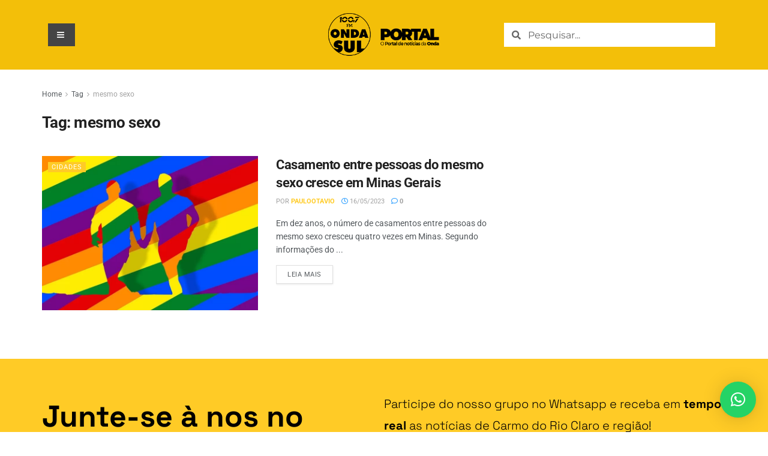

--- FILE ---
content_type: text/html; charset=utf-8
request_url: https://www.google.com/recaptcha/api2/aframe
body_size: 182
content:
<!DOCTYPE HTML><html><head><meta http-equiv="content-type" content="text/html; charset=UTF-8"></head><body><script nonce="6jwExtgWPB5piEe219rxBA">/** Anti-fraud and anti-abuse applications only. See google.com/recaptcha */ try{var clients={'sodar':'https://pagead2.googlesyndication.com/pagead/sodar?'};window.addEventListener("message",function(a){try{if(a.source===window.parent){var b=JSON.parse(a.data);var c=clients[b['id']];if(c){var d=document.createElement('img');d.src=c+b['params']+'&rc='+(localStorage.getItem("rc::a")?sessionStorage.getItem("rc::b"):"");window.document.body.appendChild(d);sessionStorage.setItem("rc::e",parseInt(sessionStorage.getItem("rc::e")||0)+1);localStorage.setItem("rc::h",'1768854909205');}}}catch(b){}});window.parent.postMessage("_grecaptcha_ready", "*");}catch(b){}</script></body></html>